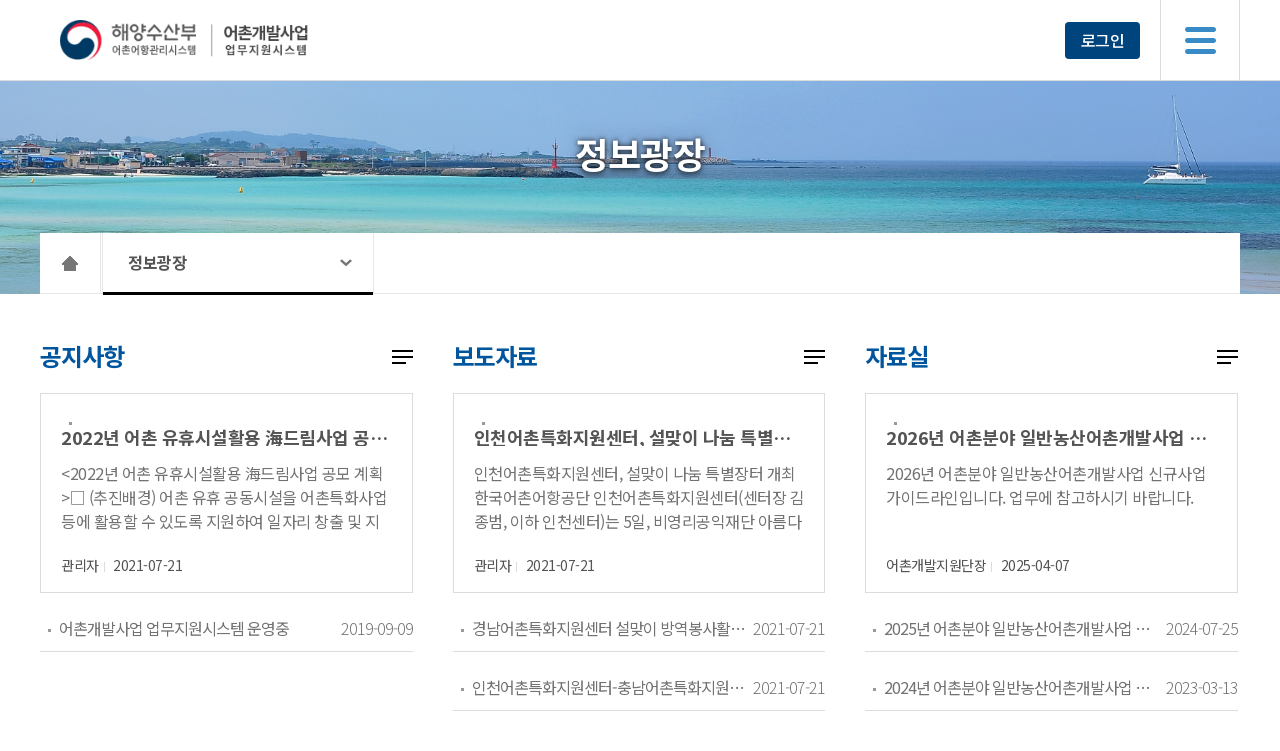

--- FILE ---
content_type: text/html;charset=UTF-8
request_url: https://naraport.mof.go.kr/fipa/geocni/sub/policy_suppot/notice.do;jsessionid=01AB2E7E774C60AE44FE87A240605871.node10
body_size: 37283
content:

    

  
<!DOCTYPE html>
<html lang="ko">
<head>
<meta http-equiv="Content-Type" content="text/html; charset=UTF-8">
<meta name="viewport" content="width=device-width, initial-scale=1, minimum-scale=1, maximum-scale=1, user-scalable=no">
<!-- common include start -->
<link rel="stylesheet" type="text/css" href="/fipa/css/egovframework/com/reset.css;jsessionid=D40F83B0065F1B0745A09A7AD8372643.node10">
<link rel="stylesheet" type="text/css" href="/fipa/css/egovframework/com/common.css;jsessionid=D40F83B0065F1B0745A09A7AD8372643.node10">
<link rel="stylesheet" type="text/css" href="/fipa/css/egovframework/com/layout.css;jsessionid=D40F83B0065F1B0745A09A7AD8372643.node10">
<script type="text/JavaScript" src="/fipa/js/egovframework/com/cmm/jquery-1.4.2.min.js;jsessionid=D40F83B0065F1B0745A09A7AD8372643.node10"></script>
<script src="//code.jquery.com/jquery-latest.min.js" type="text/javascript"></script>
<!-- common include end -->

<script type="text/javascript">
$(document).ready(function() {
	if($('.sub_nav').length > 0) {
		$('.sub_nav .dep > a').on('click', function(){
			$(this).find('+ ul').slideToggle();
		});
	}
});
</script>
<title>정보광장 | 해양수산부 어촌어항관리시스템 어촌개발사업 업무지원시스템</title>
<link rel="stylesheet" type="text/css" href="/fipa/css/egovframework/com/geoMain.css;jsessionid=D40F83B0065F1B0745A09A7AD8372643.node10">
<script type="text/javascript">

$(document).ready(function(){
	$("span.text").each(function(i,e){
		//게시글 글자색 default로 보이게 출력
		var string = $(this).text();
		$(this).text(string);
	});
});

function getBbs(id){
	
	$.ajax({
			 url :"/fipa/geocni/main/getBbs.do;jsessionid=D40F83B0065F1B0745A09A7AD8372643.node10"  
			,type:"post"
			,data:id
			,contentType: 'application/json; charset=utf-8'
			,dataType: 'json'
			,success:function(data){
				$("#bbs1").removeClass('board_li on');
				$("#bbs1").addClass('board_li');
				$("#bbs2").removeClass('board_li on');
				$("#bbs2").addClass('board_li');
				$("#bbs3").removeClass('board_li on');
				$("#bbs3").addClass('board_li');

				if(data.resultCode == 1){
					$("#bbs1").addClass('board_li on');
					$("#noticbutton").show();
				}else if(data.resultCode == 2){
					$("#bbs2").addClass('board_li on');
					$("#noticbutton").show();
				}else if(data.resultCode == 3){
					$("#bbs3").addClass('board_li on');
					$("#noticbutton").show();
				}		
			}, error: function(request, status, error){
			    alert(request);
			    alert(status);
			    alert(error);
			  }
		});
	
}
	
function fn_egov_loadArticle(bbsId) {
	document.frm.bbsId.value = bbsId;
	document.frm.action = "/fipa/geocni/sub/notice_list.do;jsessionid=D40F83B0065F1B0745A09A7AD8372643.node10";
	document.frm.submit();
}

function popup() {
	alert("콘텐츠 준비중입니다.")
}
</script>
<style>
@media (min-width: 1200px){
	.group-box {
	    width: calc(33.3% - 27px);
	}
}
</style>
</head>
<body>

<form action="" name="frm" method="post" >
	<input type="hidden" name="bbsId" value="" />
	<input type="hidden" name="nttId" value="0" />
	<input type="hidden" name="bbsAttrbCode" value="" />
</form>
  <div id="wrap">
    







<script type="text/javascript">
var ctx =  "/fipa";

function getContextPath(){
    return ctx;
}
</script>

 
<script type="text/javascript">
$(document).ready(function() {
	var keyCode = "";
	var keyEvent = "";
	
	sessionStorage.setItem("contextpath", "/fipa");		
	
	$(document).keydown(function(e) {
		keyCode = e.keyCode || e.which;
		keyEvent = e;
	});
	
	$(document).on("keydown", function(e) {
	    if (e.key === "Tab") {
	        lastKey = e.shiftKey ? "Shift+Tab" : "Tab";
	    }	    
	});
	
	$("#header .gnb .dep1 > li > a").on("mouseenter", function() {
		var indexNo = $(this).parent().index();

		$("#header .gnb .dep2Container .dep2").removeClass("on").stop().slideUp(200);
		$("#header .gnb .dep2Container").eq(indexNo).addClass("on");
		$("#header .gnb .dep2Container .dep2").eq(indexNo).addClass("on").slideDown(300);
	});
	
	function close2Depth() {
		$("#header .gnb .dep2Container .dep2").removeClass("on").slideUp(200);
	}
	
	$("#header .gnb").on("mouseleave", function() {
		close2Depth();
	});
	
	function focusing1Depth(idx) {
		$("#header .gnb .dep1 > li > a").eq(idx).focus();
	}
	
	function focusing2DepthLast(idx) {
		$("#header .gnb .dep2Container").eq(idx - 1).addClass("on");
		$("#header .gnb .dep2Container .dep2").eq(idx + 1).removeClass("on").slideUp(100);		
		$("#header .gnb .dep2Container .dep2").eq(idx).addClass("on").slideDown(300);				
		$("#header .gnb .dep2Container .dep2").eq(idx).find("a:last").focus();
	}
	
	$("#header .gnb .dep1 > li > a").on("focusin", function(){
		var indexNo = $(this).parent().index();
		if(lastKey == "Tab"){
			$("#header .gnb .dep2Container .dep2").removeClass("on").stop().slideUp(200);
			$("#header .gnb .dep2Container .dep2").eq(indexNo).addClass("on").slideDown(300);	
		}
		$("#header .gnb .dep2Container").eq(indexNo).addClass("on");		
	});
	
	$("#header .gnb .dep1 > li > a").on("focusout", function(){
		
		if (keyCode == 9) {
			// 탭키일 때
			if (!keyEvent.shiftKey) {
				var indexNo = $(this).parent().index();					
			
			}
			// 탭+쉬프트키일 때
			else if(keyEvent.shiftKey){
				var indexNo = $(this).parent().index();	
				if(indexNo === 0){
					close2Depth();
				}else{
					focusing2DepthLast(indexNo - 1);	
				}								
			}
		}
	});
	
	$("#header .gnb .dep2 .wrap > ul > li:last-of-type > a:last-of-type").on("focusout", function() {
		// 탭키일 때
		if (keyCode == 9) {
			if (!keyEvent.shiftKey) {
				if (!$(this).next('.dep3').length > 0) {
					var indexNo =  $("#header .gnb .dep2").index($(".dep2.on"));					
										
					// 다음으로 포커싱 될 1depth 있을 경우
					if($("#header .gnb .dep2").eq(indexNo + 1).length > 0){						
						
					} else {
						// 다음으로 포커싱 될 1depth 없을 경우 2depth 닫기						
						close2Depth();
					}
				}
			}
		}
	});
	
	
	$("#header .gnb .dep2 .wrap > .visual > a:first-of-type").on("focusout", function() {
		if (keyCode == 9) {
			if (keyEvent.shiftKey) {
				var indexNo = $("#header .gnb .dep2").index($(".dep2.on"));
				
				// 다음으로 포커싱 될 1depth 있을 경우
				if(indexNo > 0){
					
				} else {
					// 다음으로 포커싱 될 1depth 없을 경우 로고에 포커싱하고 2depth 닫기
					close2Depth();
				}
			}
		}
	});
	
	$("#header .gnb .dep2 .wrap > ul > li:last-of-type > div.dep3 > ul > li:last-of-type > a:last-of-type").on("focusout", function() {
		// 탭키일 때
		if (keyCode == 9) {
			if (!keyEvent.shiftKey) {
				var indexNo = $("#header .gnb .dep2").index($(".dep2.on"));
				
				// 다음으로 포커싱 될 1depth 있을 경우
				if($("#header .gnb .dep2").eq(indexNo + 1).length > 0){
					
				} else {
					// 다음으로 포커싱 될 1depth 없을 경우 2depth 닫기					
					close2Depth();
				}
			}
		}
	});
	
	$("#header .gnb .util .login_info").on("focusin", function() {
		$("#header .gnb .dep2Container").eq($("#header .gnb .dep2Container").length - 1).addClass("on");		
	});
	
	$("#header .gnb .util .login_info").on("focusout", function() {
		// 탭키일 때
		if (keyCode == 9) {
			if (keyEvent.shiftKey) {
				// 탭+쉬프트키일 때 1depth 마지막 요소로 포커싱				
				focusing2DepthLast($("#header .gnb .dep2Container").length - 1);
			}
		}
	});
	
	$("#header .gnb .util .login").on("focusin", function() {
		// 탭키일 때
		$("#header .gnb .dep2Container").eq($("#header .gnb .dep2Container").length - 1).addClass("on");				
	});
	
	$("#header .gnb .util .login").on("focusout", function() {
		// 탭키일 때
		if (keyCode == 9) {
			if (!keyEvent.shiftKey) {
				
			} else {
				// 탭+쉬프트키일 때 1depth 마지막 요소로 포커싱
				if($("#header .gnb .util > .login_info").length > 0){
					$("#header .gnb .util > .login_info").focus();
				} else { 
					focusing2DepthLast($("#header .gnb .dep2Container").length - 1);
				}
			}
		}
	});
	
	/*
	$("#container").on("focusout", function() {
		// 탭+쉬프트키일 때 util로 포커싱
		if (keyCode == 9) {
			if (keyEvent.shiftKey) {
				$("#header .gnb .util a:last-of-type").focus();
			}
		}
	});
	*/
	
	$('.btn_menu').on("click", function(){
		$('.menu_mo').addClass("open");
		$('body').addClass("dimmed");
	});
	
	$('.menu_mo .btn_close').on("click", function(){
		$('.menu_mo').removeClass("open");
		$('body').removeClass("dimmed");
	});
	
	$(".btn").click(function() {
	  $("#menu,.page_cover,html").addClass("open");
	  window.location.hash = "#open";
	});
	
	window.onhashchange = function() {
	  if (location.hash != "#open") {
	    $("#menu,.page_cover,html").removeClass("open");
	  }
	};
});

</script>

<div id="accessibility"><a href="#sub_container">본문 바로가기</a></div>
<!-- <div id="accessibility"><a href="#accordian">메뉴 바로가기</a></div> -->
<div id="header">
	<div class="gnb clearfix">
        <div class="wrap wrap-1600">
			<div class="logo">
				<h1>
					<a href="/fipa/index.jsp">해양수산부 어촌어항관리시스템 어촌개발사업 업무지원시스템</a>
				</h1>
			</div>
			<ul class="dep1">
				<li class="dep1Txt ">
					<a href="/fipa/geocni/applybusiness/system_info.do;jsessionid=D40F83B0065F1B0745A09A7AD8372643.node10">어촌분야지역개발</a>
					<div class="dep2Container">
						<div class="dep2">
							<div class="wrap wrap-1600">
				 				<div class="visual">
				 					<a href="/fipa/geocni/applybusiness/system_info.do;jsessionid=D40F83B0065F1B0745A09A7AD8372643.node10">어촌분야지역개발</a>
				 				</div>
				 				<ul>
									<li>
										<a href="/fipa/geocni/applybusiness/system_info.do;jsessionid=D40F83B0065F1B0745A09A7AD8372643.node10">사업소개</a>
									</li>
									
									<li>
										<a href="/fipa/geocni/applybusiness/notice.do;jsessionid=D40F83B0065F1B0745A09A7AD8372643.node10">사업신청</a>
										<div class="dep3">
											<ul>
												<li><a href="/fipa/geocni/applybusiness/notice.do;jsessionid=D40F83B0065F1B0745A09A7AD8372643.node10">신청</a></li>
												<li><a href="/fipa/geocni/applybusiness/notice_list.do;jsessionid=D40F83B0065F1B0745A09A7AD8372643.node10">신청내역</a></li>
												
											</ul>
										</div>
									</li>
					   				<li>
					     				<a href="/fipa/businessDistrict/history_cards_mng_pre.do;jsessionid=D40F83B0065F1B0745A09A7AD8372643.node10">사업관리</a>
									    <div class="dep3">
											<ul>
												<li><a href="/fipa/businessDistrict/history_cards_mng_pre.do;jsessionid=D40F83B0065F1B0745A09A7AD8372643.node10">이력관리</a></li>
												<li><a href="/fipa/budgetMng/budget_ex.do;jsessionid=D40F83B0065F1B0745A09A7AD8372643.node10">집행실적</a></li>
												<li><a href="/fipa/budgetMng/budget_cal.do;jsessionid=D40F83B0065F1B0745A09A7AD8372643.node10">정산보고</a></li>
												
											</ul>
										</div>
					  				</li>
								  	<li>
								    	<a href="/fipa/applybusiness/localEvaluation.do;jsessionid=D40F83B0065F1B0745A09A7AD8372643.node10">시도평가</a>
								    </li>
					  			</ul>
				  			</div>
				  		</div>
					</div>
				</li>
			   	<li class="dep1Txt ">
			   		
			   		<a href="/fipa/supportCenter/supportCenter_01_1.do;jsessionid=D40F83B0065F1B0745A09A7AD8372643.node10">어촌특화사업</a>
			   		<div class="dep2Container">
				   		<div class="dep2">
							<div class="wrap wrap-1600">
				  				<div class="visual">
				  					
				  					<a href="/fipa/supportCenter/supportCenter_01_1.do;jsessionid=D40F83B0065F1B0745A09A7AD8372643.node10">어촌특화사업</a>
				  				</div>
				 				<ul>
					 				
					   				<li><a href="/fipa/supportCenter/supportCenter_01_1.do;jsessionid=D40F83B0065F1B0745A09A7AD8372643.node10">어촌특화지원센터</a></li>
					   				<li><a href="/fipa/sub/demo_project/project6_01_1.do;jsessionid=D40F83B0065F1B0745A09A7AD8372643.node10">어촌6차 시범사업</a></li>
					   				<li><a href="/fipa/geocni/sub/policy_suppot/sns_list.do;jsessionid=D40F83B0065F1B0745A09A7AD8372643.node10">어촌특화 소통창구</a></li>
					   			</ul>
					   		</div>
					   	</div>
			   		</div>
			   	</li>
				
				<li class="dep1Txt on">
					<a href="/fipa/geocni/sub/policy_suppot/notice.do;jsessionid=D40F83B0065F1B0745A09A7AD8372643.node10">정보광장</a>
					<div class="dep2Container">
						<div class="dep2">
							<div class="wrap wrap-1600">
				  				<div class="visual">
				  					<a href="/fipa/geocni/sub/policy_suppot/notice.do;jsessionid=D40F83B0065F1B0745A09A7AD8372643.node10">정보광장</a>
				  				</div>
				 				<ul>
					 				<li><a href="/fipa/geocni/sub/bbs/list.do;jsessionid=D40F83B0065F1B0745A09A7AD8372643.node10?bbs_id=bbs_001">공지사항</a></li>
					   				<li><a href="/fipa/geocni/sub/bbs/list.do;jsessionid=D40F83B0065F1B0745A09A7AD8372643.node10?bbs_id=bbs_002">보도자료</a></li>
					   				<li><a href="/fipa/geocni/sub/bbs/list.do;jsessionid=D40F83B0065F1B0745A09A7AD8372643.node10?bbs_id=bbs_003">자료실</a></li>
					   				
					   			</ul>
					   		</div>
					   	</div>
					</div>
				</li>
				
				
			</ul>
			
			<ul class="util">
				       
				<li class="login">
					
						<a href="/fipa/geocni/login.do;jsessionid=D40F83B0065F1B0745A09A7AD8372643.node10">로그인</a>
					
					
				</li>
		    </ul>						
		    
		    <!-- 태블릿/모바일 메뉴 버튼  -->
		    <button class="btn_menu">메뉴</button>
        </div>
     </div>
     
     <!-- 태블릿/모바일 메뉴  -->
    <div class="menu_mo">
    	<button class="btn_close">닫기</button>
    	<ul class="util">
			       
			<li class="login">
				
					<a href="/fipa/geocni/login.do;jsessionid=D40F83B0065F1B0745A09A7AD8372643.node10">로그인</a>
				
				
			</li>
	    </ul>
    	
    	<ul class="dep1">
			<li class="">
				<a href="/fipa/geocni/applybusiness/system_info.do;jsessionid=D40F83B0065F1B0745A09A7AD8372643.node10">어촌분야지역개발</a>
				<div class="dep2">
					<div class="wrap wrap-1600">
		 				<div class="visual">
		 					<a href="/fipa/geocni/applybusiness/system_info.do;jsessionid=D40F83B0065F1B0745A09A7AD8372643.node10">어촌분야지역개발</a>
		 				</div>
		 				<ul>
							<li>
								<a href="/fipa/geocni/applybusiness/system_info.do;jsessionid=D40F83B0065F1B0745A09A7AD8372643.node10">사업소개</a>
							</li>
							
							<li>
								<a href="/fipa/geocni/applybusiness/notice.do;jsessionid=D40F83B0065F1B0745A09A7AD8372643.node10">사업신청</a>
								<div class="dep3">
									<ul>
										<li><a href="/fipa/geocni/applybusiness/notice.do;jsessionid=D40F83B0065F1B0745A09A7AD8372643.node10">신청</a></li>
										<li><a href="/fipa/geocni/applybusiness/notice_list.do;jsessionid=D40F83B0065F1B0745A09A7AD8372643.node10">신청내역</a></li>
										
									</ul>
								</div>
							</li>
			   				<li>
			     				<a href="/fipa/businessDistrict/history_cards_mng_pre.do;jsessionid=D40F83B0065F1B0745A09A7AD8372643.node10">사업관리</a>
							    <div class="dep3">
									<ul>
										<li><a href="/fipa/businessDistrict/history_cards_mng_pre.do;jsessionid=D40F83B0065F1B0745A09A7AD8372643.node10">이력관리</a></li>
										<li><a href="/fipa/budgetMng/budget_ex.do;jsessionid=D40F83B0065F1B0745A09A7AD8372643.node10">집행실적</a></li>
										<li><a href="/fipa/budgetMng/budget_cal.do;jsessionid=D40F83B0065F1B0745A09A7AD8372643.node10">정산보고</a></li>
										
									</ul>
								</div>
			  				</li>
						  	<li>
						    	<a href="/fipa/applybusiness/localEvaluation.do;jsessionid=D40F83B0065F1B0745A09A7AD8372643.node10">시도평가</a>
						    </li>
			  			</ul>
		  			</div>
		  		</div>
			</li>
		   	<li class="">
		   	
				<a href="/fipa/supportCenter/supportCenter_01_1.do;jsessionid=D40F83B0065F1B0745A09A7AD8372643.node10">어촌특화사업</a>
				<div class="dep2">
					<div class="wrap wrap-1600">
		  				<div class="visual">
		  				
		  					<a href="/fipa/supportCenter/supportCenter_01_1.do;jsessionid=D40F83B0065F1B0745A09A7AD8372643.node10">어촌특화사업</a>
		  				</div>
		 				<ul>
			 				
			   				<li><a href="/fipa/supportCenter/supportCenter_01_1.do;jsessionid=D40F83B0065F1B0745A09A7AD8372643.node10">어촌특화지원센터</a></li>
			   				<li><a href="/fipa/sub/demo_project/project6_01_1.do;jsessionid=D40F83B0065F1B0745A09A7AD8372643.node10">어촌6차 시범사업</a></li>
			   				<li><a href="/fipa/geocni/sub/policy_suppot/sns_list.do;jsessionid=D40F83B0065F1B0745A09A7AD8372643.node10">어촌특화 소통창구</a></li>
			   			</ul>
			   		</div>
			   	</div>
			</li>
			
			<li class="on">
				<a href="/fipa/geocni/sub/policy_suppot/notice.do;jsessionid=D40F83B0065F1B0745A09A7AD8372643.node10">정보광장</a>
				<div class="dep2">
					<div class="wrap wrap-1600">
		  				<div class="visual">
		  					<a href="/fipa/geocni/sub/policy_suppot/notice.do;jsessionid=D40F83B0065F1B0745A09A7AD8372643.node10">정보광장</a>
		  				</div>
		 				<ul>
			 				<li><a href="/fipa/geocni/sub/bbs/list.do;jsessionid=D40F83B0065F1B0745A09A7AD8372643.node10?bbs_id=bbs_001">공지사항</a></li>
			   				<li><a href="/fipa/geocni/sub/bbs/list.do;jsessionid=D40F83B0065F1B0745A09A7AD8372643.node10?bbs_id=bbs_002">보도자료</a></li>
			   				<li><a href="/fipa/geocni/sub/bbs/list.do;jsessionid=D40F83B0065F1B0745A09A7AD8372643.node10?bbs_id=bbs_003">자료실</a></li>
			   				
			   			</ul>
			   		</div>
		   		</div>
			</li>
			
		</ul>
    </div>
</div>
   <div class="sub_header bg1">
		<div class="wrap">
			<div class="pageInfo">
				<a class="prevPage"></a>
				<h2>정보광장</h2>
				<a class="nextPage"></a>
			</div>
			<aside class="sub_nav">
				<a href="/fipa/index.jsp" class="home">HOME</a>
				<div class="dep on" id="dep1">
					<a href="#none">정보광장</a>
					<ul class="dropdown">
						<li>
							<a href="/fipa/geocni/applybusiness/system_info.do;jsessionid=D40F83B0065F1B0745A09A7AD8372643.node10">어촌분야지역개발</a>
						</li>
						<li>
							<a href="/fipa/sub/demo_project/project6_01_3.do;jsessionid=D40F83B0065F1B0745A09A7AD8372643.node10">어촌특화사업</a>
						</li>
						<li>
							<a href="/fipa/geocni/emptyHouseInfo/emptyHouseSttus.do;jsessionid=D40F83B0065F1B0745A09A7AD8372643.node10">어촌빈집정보</a>
						</li>
						<li>
							<a href="/fipa/geocni/sub/policy_suppot/notice.do;jsessionid=D40F83B0065F1B0745A09A7AD8372643.node10">정보광장</a>
						</li>
						
					</ul>
				</div>
			</aside>
		</div>
	</div>


    <!-- 서브페이지 화면 -->
    <div id="sub_container" class="no_left" style="margin-top: 50px;">
      <div class="wrap clearfix">
          <div id="contents">
          	<div class="group-box group_box2">
   				<h2 class="tab_tit">공지사항</h2>
   				<div class="tabcontent">
   					




<ul>
		
	 
		
	<li class="first_list">
		<a href="/fipa/geocni/sub/bbs/view.do;jsessionid=D40F83B0065F1B0745A09A7AD8372643.node10?bbs_id=bbs_001&ntt_id=NTT000000000850">
			<span class="tit">2022년 어촌 유휴시설활용 海드림사업 공모 계획</span> 
			<span class="text"><p><font size="5">&lt;2022년 어촌 유휴시설활용 海드림사업 공모 계획&gt;</font></p><p /><p>□ (추진배경) 어촌 유휴 공동시설을 어촌특화사업 등에 활용할 수 있도록 지원하여 일자리 창출 및 지역 활력 증대</p><p>□ (사업주체) 지방자치단체장(시장·군수)</p><p>□ (지원대상) 지자체가 소유(사업부지 포함 100%)하거나 10년 이상 장기임대 계약을 체결한(또는 체결 가능한) 미활용 유휴시설</p><p>ㅇ (유휴시설 등) '수산업 어촌 발전 기본법'에 따른 어촌지역 소재 시설 중 최소 2년 이상 미활용* 방치된 건축물 또는 준공일로부터 10년이 경과하여 기능과 안전성 악화로 유휴화가 진행 중인 건축물</p><p>* 최근 2년간 연중 3개월 이하 활용시설 포함</p><p>ㅇ (장기임대) 유휴시설이 민간 소유일 경우, 소유자와 지자체가 10년 이상 장기임대 계약 체결한(또는 체결 가능한) 경우 지원 가능</p><p>- 사업이 선정된 후, 3개월 이내 임대계약 체결 및 공증(등기설정)을 완료하지 않으면 사업 취소</p><p>* 공증 및 등기 설정 필수이며 임대료는 사업비 지원 대상에 포함되지 않음</p><p>** 유휴시설의 소유자가 어촌계 또는 마을회인 경우, 10년 이상 소유권 이전 금지로 부기등기하는 경우 지원 가능</p><p /><p>□ (지원내용) 유휴시설 리모델링 사업비(계획수립 등 포함) 지원</p><p>□ (지원규모) 7개소, 3억원(1년간 개소당 3억원 이내, 국비 50%, 지방비 50%)</p><p>* ‘22년 최종 예산확보 상황에 따라 개소수는 조정될 수 있음</p><p>□ (운영주체) 어촌지역에 거주하면서 창업을 희망하거나 지역 활성화에 기여하고자 하는 마을주민·귀어귀촌인 및 어촌공동체</p><p>ㅇ 사업대상지 선정시 사회적기업, 협동조합, 마을기업 등 사회적경제조직이 운영주체일 경우 우선선발 고려</p><p>ㅇ 그 외의 운영주체 요건·선발기준은 각 지자체의 여건에 맞게 마련</p><p>* 어촌특화 사업아이템 보유, 어촌 유휴시설 매입 또는 10년 이상의 임대계약 체결, 전문경영인 운영체제 구축, 수익의 일부를 지역사회 환원체계 마련 등</p><p class="1" style="text-indent: -35.2pt; font-size: 3pt; margin-left: 35.2pt;"><table style="border-right: medium none currentcolor; border-bottom: medium none currentcolor; border-left: medium none currentcolor; border-collapse: collapse;"><tbody><tr><td valign="middle" style="border-width: medium medium 0.28pt; border-style: none none dotted; border-color: currentcolor currentcolor rgb(0, 0, 0); padding: 1.41pt 5.1pt; width: 137.05pt; height: 14.48pt;"><p class="0" style="text-indent: -19.5pt; font-size: 1pt; margin-top: 5pt; margin-left: 19.5pt;" /></td><td valign="middle" style="padding: 1.41pt 5.1pt; border: currentcolor; width: 202.14pt; height: 27.14pt;" rowspan="2"><p class="0" style="text-align: center; letter-spacing: 0pt; font-size: 13pt; font-weight: bold;"><span lang="EN-US" style="letter-spacing: 0pt;">&lt; </span><span style="font-size: 13pt; font-weight: bold;">지원대상 유형 </span><span lang="EN-US" style="letter-spacing: 0pt;">&gt;</span></p></td><td valign="middle" style="border-width: medium medium 0.28pt; border-style: none none dotted; border-color: currentcolor currentcolor rgb(0, 0, 0); padding: 1.41pt 5.1pt; width: 137.05pt; height: 14.48pt;"><p class="0" style="text-align: center; font-size: 1pt; font-weight: bold;" /></td></tr><tr><td valign="middle" style="border-width: 0.28pt medium medium 0.28pt; border-style: dotted none none dotted; border-color: rgb(0, 0, 0) currentcolor currentcolor rgb(0, 0, 0); padding: 1.41pt 5.1pt; width: 137.05pt; height: 12.66pt;"><p class="0" style="text-align: center; font-size: 1pt; font-weight: bold;" /></td><td valign="middle" style="border-width: 0.28pt 0.28pt medium medium; border-style: dotted dotted none none; border-color: rgb(0, 0, 0) rgb(0, 0, 0) currentcolor currentcolor; padding: 1.41pt 5.1pt; width: 137.05pt; height: 12.66pt;"><p class="0" style="text-align: center; font-size: 1pt; font-weight: bold;" /></td></tr><tr><td valign="middle" style="border-width: medium 0.28pt 0.28pt; border-style: none dotted dotted; border-color: currentcolor rgb(0, 0, 0) rgb(0, 0, 0); padding: 1.41pt 5.1pt; width: 476.24pt; height: 136.07pt;" colspan="3"><p class="0" style="line-height: 130%; text-indent: -22.5pt; letter-spacing: -0.3pt; margin-left: 22.5pt;"><font face="돋움, 돋움체"><font size="2"><span style="letter-spacing: 0pt;">① </span><span style="letter-spacing: -0.3pt; font-weight: bold;">어촌특화사업</span><span style="letter-spacing: -0.3pt;">과 </span><span style="letter-spacing: -0.3pt; font-weight: bold;">연계된 시설</span><span style="letter-spacing: -0.3pt;">로 리모델링하여 마을 </span><span style="letter-spacing: -0.3pt; font-weight: bold;">수익창출 공간</span><span style="letter-spacing: -0.3pt;">으로 활용</span></font></font></p><p class="0" style="line-height: 130%; text-indent: -22.5pt; margin-left: 22.5pt;"><font face="돋움, 돋움체"><font face="돋움, 돋움체"><font size="2"><span lang="EN-US" style="letter-spacing: 0pt;">* </span><span style="letter-spacing: -0.3pt;">마을</span><span lang="EN-US" style="letter-spacing: 0pt;">(</span><span style="letter-spacing: -0.3pt;">지역</span><span lang="EN-US" style="letter-spacing: 0pt;">) </span><span style="letter-spacing: -0.3pt;">특성에 따라</span><span lang="EN-US" style="letter-spacing: 0pt;">, </span><span style="letter-spacing: -0.3pt;">재화</span><span lang="EN-US" style="letter-spacing: 0pt;">(</span><span style="letter-spacing: 0pt;">財貨</span><span lang="EN-US" style="letter-spacing: 0pt;">)</span><span style="letter-spacing: -0.3pt;">와 서비스 특화 모두 가능</span></font></font></font></p><p class="0" style="line-height: 130%; text-indent: -22.5pt; letter-spacing: -0.5pt; margin-left: 22.5pt;"><font face="돋움, 돋움체"><font size="2"><span lang="EN-US" style="letter-spacing: 0pt;">* </span><span style="letter-spacing: -0.5pt;">마을특화를 위한 역량강화 등 특화사업을 기 추진한 지역 신청 시 우선 고려</span></font></font></p><p class="0" style="line-height: 130%; text-indent: -22.5pt; letter-spacing: -0.5pt; margin-left: 22.5pt;"><font face="돋움, 돋움체"><span style="letter-spacing: -0.5pt;"><font face="돋움, 돋움체"><font size="2"><span style="letter-spacing: 0pt;">② </span><span style="font-weight: bold;">어촌특화사업과 연계</span>된 시설이지만 <span style="font-weight: bold;">비수익 공간</span><span lang="EN-US" style="letter-spacing: 0pt; vertical-align: super;">*</span>으로 활용</font></font></span></font></p><p class="0" style="line-height: 130%; text-indent: -22.5pt; letter-spacing: -0.5pt; margin-left: 22.5pt;"><font face="돋움, 돋움체"><span style="letter-spacing: -0.5pt;"><font face="돋움, 돋움체"><font face="돋움, 돋움체"><font size="2"><span lang="EN-US" style="letter-spacing: 0pt;">* </span>예<span lang="EN-US" style="letter-spacing: 0pt;">) </span>마을 공동 사무공간<span lang="EN-US" style="letter-spacing: 0pt;">, </span>특화상품 냉동<span style="letter-spacing: 0pt;">?</span>저온 창고 등</font></font></font></span></font></p><p class="0" style="line-height: 130%; text-indent: -22.5pt; letter-spacing: -0.5pt; margin-left: 22.5pt;"><font face="돋움, 돋움체"><span style="letter-spacing: -0.5pt;"><font face="돋움, 돋움체"><font face="돋움, 돋움체"><font face="돋움, 돋움체"><font size="2"><span style="letter-spacing: 0pt;">③ </span><span style="letter-spacing: -0.2pt; font-weight: bold;">어촌특화와는 별도</span><span style="letter-spacing: -0.2pt;">로 </span><span style="letter-spacing: -0.2pt; font-weight: bold;">주민 공동의 편익</span><span style="letter-spacing: -0.2pt;">을 창출할 수 있는 공간</span><span lang="EN-US" style="letter-spacing: -0.2pt; vertical-align: super;">*</span><span style="letter-spacing: -0.2pt;">으로 활용</span></font></font></font></font></span></font></p><p class="0" style="line-height: 130%; text-indent: -22.5pt; letter-spacing: -0.5pt; margin-left: 22.5pt;"><font face="돋움, 돋움체"><span style="letter-spacing: -0.5pt;"><font face="돋움, 돋움체"><font face="돋움, 돋움체"><font face="돋움, 돋움체"><span style="letter-spacing: -0.2pt;"><font face="돋움, 돋움체"><font size="2"><span lang="EN-US" style="letter-spacing: 0pt;">* </span>예<span lang="EN-US" style="letter-spacing: 0pt;">) </span>아이 돌봄센터<span lang="EN-US" style="letter-spacing: 0pt;">, </span>주민 공유주방<span lang="EN-US" style="letter-spacing: 0pt;">, </span>귀어<span style="letter-spacing: 0pt;">?</span>귀촌인 생활 홈 등</font></font></span></font></font></font></span></font></p></td></tr></tbody></table></p><p class="0" style="font-size: 10pt;"><span style="font-family: 한컴바탕; font-size: 10pt;"><!--[if !supportEmptyParas]--></span></p></span>
		</a>
		<div class="notice_info">
			<span>관리자</span> <span>2021-07-21</span>
		</div>
	</li>
		
		
	 
		
		
	<li class="normal_list">
		<a href="/fipa/geocni/sub/bbs/view.do;jsessionid=D40F83B0065F1B0745A09A7AD8372643.node10?bbs_id=bbs_001&ntt_id=NTT000000000561">어촌개발사업 업무지원시스템 운영중</a> 
		<span class="date">2019-09-09</span>
	</li>
		
	
</ul>

   				</div>
   				<div id="noticbutton" class="btn_more">
	            	<a href="/fipa/geocni/sub/bbs/list.do;jsessionid=D40F83B0065F1B0745A09A7AD8372643.node10?bbs_id=bbs_001">
	            		<img src="/fipa/images/egovframework/com/ico_more.png;jsessionid=D40F83B0065F1B0745A09A7AD8372643.node10" alt="공지사항 더보기">
            		</a>
	            </div>
          	</div>
          	<div class="group-box group_box2">
   				<h2 class="tab_tit">보도자료</h2>
   				<div class="tabcontent">
   					




<ul>
		
	 
		
	<li class="first_list">
		<a href="/fipa/geocni/sub/bbs/view.do;jsessionid=D40F83B0065F1B0745A09A7AD8372643.node10?bbs_id=bbs_002&ntt_id=NTT000000000862">
			<span class="tit">인천어촌특화지원센터, 설맞이 나눔 특별장터 개최</span> 
			<span class="text"><span style="font-size: 24pt;"><strong>인천어촌특화지원센터, 설맞이 나눔 특별장터 개최</strong></span><p><span style="width: 613px; height: 87px; display: inline-block;">한국어촌어항공단 인천어촌특화지원센터(센터장 김종범, 이하 인천센터)는 5일, 비영리공익재단 아름다운가게(이사장 홍명희) 동인천점에서 사회적가치 창출 및 건전한 나눔문화 확산을 위한 ’설맞이 나눔 특별장터’를 개최하였다.</span></p><p><img width="640" height="360" alt="인천어촌특화지원센터, 설맞이 나눔 특별장터 개최" src="https://image.ytn.co.kr/general/jpg/2021/0205/202102051124025773_t.jpg" /></p><p /><p>지난해 ‘드라이브스루 나눔행사(5월 30일)’와 ‘아름다운하루(9월 24일) 나눔바자회’에 이어 세 번째로 진행되는 이번 특별장터는 ‘어촌의 情, 아름다운 나눔과 함께’라는 취지로 인천지역 4개 어촌마을이 함께 기부에 참여했다. 특히, 이번 행사는 지난해 인천센터에서 수상한 ‘2020년 어촌특화지원센터 운영 사업성과 평가*’ 최우수상 포상금을 재원으로 마련됐다.</p><p>이 행사는 해양수산부에서 주관하며, 전국 어촌특화지원센터 간 경쟁력 강화와 사업효과 점검을 목적으로 총괄지표, 사업별 성과지표, 기관운영지표를 평가하여 우수센터를 선정한다.</p><p>인천센터와 4개 어촌마을은 마시안 해조수딩젤, 영암 발사믹드레싱, 장봉도 마른김, 장봉도 조미김 등 총 4종의 특화상품 800여 개를 기증하여 정가 대비 50% 저렴하게 판매한다. 특별장터를 통해 판매되는 상품의 수익금은 지역사회에 전액 기부될 예정이다.<br /><br />또한, 이날 현장에서는 ‘아름다운 나눔보따리’ 행사도 함께 진행되었으며, 룰렛 이벤트를 통한 기부 모금행사 등 다양한 프로그램을 통해 나눔의 의미를 더했다. <br />김종범 인천센터장은 “센터사업 최우수 성과는 우리 어업인들과 힘을 합쳐 얻은 소중한 성과이기 때문에 어업인들과 함께 지역사회에 환원하는 행사를 기획하게 됐다.”며 “올해에도 지속적인 나눔 활동을 실천해 인천 어촌의 나눔문화 정착에 이바지하겠다.”고 밝혔다.</p><p><br />제공=대한민국 NO.1 낚시채널 FTV(유지환)</p><p>(출처 : https://www.ytn.co.kr/_ln/0120_202102051124025773 )</p></span>
		</a>
		<div class="notice_info">
			<span>관리자</span> <span>2021-07-21</span>
		</div>
	</li>
		
		
	 
		
		
	<li class="normal_list">
		<a href="/fipa/geocni/sub/bbs/view.do;jsessionid=D40F83B0065F1B0745A09A7AD8372643.node10?bbs_id=bbs_002&ntt_id=NTT000000000861">경남어촌특화지원센터 설맞이 방역봉사활동 전개</a> 
		<span class="date">2021-07-21</span>
	</li>
		
	 
		
		
	<li class="normal_list">
		<a href="/fipa/geocni/sub/bbs/view.do;jsessionid=D40F83B0065F1B0745A09A7AD8372643.node10?bbs_id=bbs_002&ntt_id=NTT000000000860">인천어촌특화지원센터-충남어촌특화지원센터 해조류 특화상품 공동개발을 위한 지역상생 MOU 체결</a> 
		<span class="date">2021-07-21</span>
	</li>
		
	
</ul>

   				</div>
   				<div id="noticbutton" class="btn_more">
	            	<a href="/fipa/geocni/sub/bbs/list.do;jsessionid=D40F83B0065F1B0745A09A7AD8372643.node10?bbs_id=bbs_002">
	            		<img src="/fipa/images/egovframework/com/ico_more.png;jsessionid=D40F83B0065F1B0745A09A7AD8372643.node10" alt="보도자료 더보기">
	            	</a>
	            </div>
          	</div>
          	<div class="group-box group_box2">
			  	<h2>자료실</h2>
          		<div class="tabcontent">
					




<ul>
		
	 
		
	<li class="first_list">
		<a href="/fipa/geocni/sub/bbs/view.do;jsessionid=D40F83B0065F1B0745A09A7AD8372643.node10?bbs_id=bbs_003&ntt_id=NTT000000001001">
			<span class="tit">2026년 어촌분야 일반농산어촌개발사업 신규사업 가이드라인</span> 
			<span class="text"><span x-style="color: rgb(84, 84, 84);">2026년 어촌분야 일반농산어촌개발사업 신규사업 가이드라인입니다. 업무에 참고하시기 바랍니다.</span>
<p>
</p></span>
		</a>
		<div class="notice_info">
			<span>어촌개발지원단장</span> <span>2025-04-07</span>
		</div>
	</li>
		
		
	 
		
		
	<li class="normal_list">
		<a href="/fipa/geocni/sub/bbs/view.do;jsessionid=D40F83B0065F1B0745A09A7AD8372643.node10?bbs_id=bbs_003&ntt_id=NTT000000000980">2025년 어촌분야 일반농산어촌개발사업 신규사업 가이드라인</a> 
		<span class="date">2024-07-25</span>
	</li>
		
	 
		
		
	<li class="normal_list">
		<a href="/fipa/geocni/sub/bbs/view.do;jsessionid=D40F83B0065F1B0745A09A7AD8372643.node10?bbs_id=bbs_003&ntt_id=NTT000000000940">2024년 어촌분야 일반농산어촌개발사업 신규사업 가이드라인</a> 
		<span class="date">2023-03-13</span>
	</li>
		
	
</ul>

				</div>
				<div id="noticbutton" class="btn_more">
					<a href="/fipa/geocni/sub/bbs/list.do;jsessionid=D40F83B0065F1B0745A09A7AD8372643.node10?bbs_id=bbs_003">
						<img src="/fipa/images/egovframework/com/ico_more.png;jsessionid=D40F83B0065F1B0745A09A7AD8372643.node10" alt="자료실 더보기">
					</a>
          		</div>
			</div>
          	
          </div>
      </div>
    </div>
    <!-- 서브페이지 화면 끝 -->
    







 
	<div id="footer">
      <div class="wrap">
        <div class="footer_logo">
          <img src="/fipa/images/egovframework/com/logo_new.png;jsessionid=D40F83B0065F1B0745A09A7AD8372643.node10" alt="해양수산부 어촌개발지원단"/>
        </div>
        <div class="footer_info">
          <a href="/fipa/supportCenter/supportCenter_01_2.do;jsessionid=D40F83B0065F1B0745A09A7AD8372643.node10" class="anchor">개인정보처리방침</a>
          <p class="address">
            (우)30121 세종특별자치시 가름로 232(어진동) 세종비즈니스센터 B동 404호 어촌개발지원단
            <span>TEL: 044-867-4851~6 &nbsp; FAX: 044-868-4176 &nbsp; E-mail: lmn030@fipa.or.kr</span>
          </p>
          <p class="copyright">
            Copyright © Ministry of Oceans and Fisheries. All rights reserved.
          </p>
        </div>
        
        <div class="Wa_mark">
          <a title="새창" href="http://www.wa.or.kr/board/list.asp?BoardID=0006" target="_blank"><img class="wa" src="/fipa/images/egovframework/com/wamark.png;jsessionid=D40F83B0065F1B0745A09A7AD8372643.node10" alt="(사)한국장애인단체총연합회 한국웹접근성인증평가원 웹 접근성 우수 사이트 인증마크(WA인증마크)" width="80" height="55" /></a>
        </div>
      </div>
    </div>

    
  </div>
</body>
</html>

--- FILE ---
content_type: text/css
request_url: https://naraport.mof.go.kr/fipa/css/egovframework/com/geoMain.css;jsessionid=D40F83B0065F1B0745A09A7AD8372643.node10
body_size: 7765
content:
/* 해상도 공통 */
#container .colgroup2 {
	padding: 20px 20px;
	overflow: hidden;
}
.group-box {
	position: relative;
	background: #fff;
	margin-bottom: 50px;
}
.group_box2 h2 {
	position: relative;
	color: #00569e;
	font-size: 24px;
	font-weight: 600;
	letter-spacing: -1px;
}
.group-box .btn_more {
	position: absolute;
	right: 0;
	top: 6px;
	z-index: 0;
}
.group-box .btn_more a {
	display: inline-block;
	width: 100%;
	height: 100%;
}
.tabcontent {
    margin: 25px 0;
}

.group-box li a {
	display: block;
}

li.first_list {
	-webkit-transition-property: border, box-shadow;
	-webkit-transition-duration: .3s;
	transition-property: border, box-shadow;
	transition-duration: .3s;
}
li.first_list:hover {
    border: 1px solid #091152 !important;
    box-shadow: 0.4375rem 0.875rem 0.1875rem rgba(4, 0, 0, 0.11);
}

.group-box li.first_list a span {
	display: block;
}
.group-box li.first_list a span.tit {
	font-weight :bold;
	font-size: 18px;
	text-decoration: underline;
	margin-bottom: 15px;
	width: 100%;
	overflow: hidden;
	white-space: nowrap;
	text-overflow: ellipsis;
}
.group-box li.first_list a span.text {
	height: 77px;
	margin-bottom: 20px;
	font-size: 16px !important;
	line-height: 24px !important;
	overflow: hidden;
	color: #727272 !important;
}
.group-box li.first_list a span.text * {
	font-size: 16px !important;
	color: #727272 !important;
	line-height: 24px !important;
}
.group-box li.first_list {
	border: 1px #DCDCDC solid;
	padding: 20px;
}
.group-box li.first_list .notice_info span:after {
	content: "";
	width: 1px;
	height: 10px;
	background: #dcdcdc;
	margin: 0px 5px;
	display: inline-block;
	vertical-align: middle;
}
.group-box li.first_list .notice_info span:last-child:after {
	display: none;
}
.group-box li.normal_list {
	width: 100%;
	margin-top: 20px;
	line-height: 30px;
	position: relative;
	font-size: 16px;
	letter-spacing: -1px;
	border-bottom: 1px solid #dcdcdc;
}
.group-box li.normal_list a {
	display: inline-block;
	width: calc(100% - 73px);
	overflow: hidden;
	white-space: nowrap;
	text-overflow: ellipsis;
	color: #727272;
}
.group-box li.normal_list .date {
	display: block;
	position: absolute;
	right: 0px;
	top: 0px;
	font-weight: 300;
	color: #727272;
}



@media all and (min-width: 769px) {
	#container .colgroup2 {
		padding: 25px 30px;
	}
	.group-box {
	 	width: calc(50% - 20px);
		height: 388px;
	 	float: left;
		margin-right: 40px;
		margin-bottom: 20px;
	}
}

@media all and (min-width: 769px) and (max-width: 1199px) {
	.group-box:nth-of-type(2n) {
		margin-right: 0;
	}
}

@media all and (min-width: 1200px) {
	#container .colgroup2 {
		padding: 25px 30px;
		overflow: hidden;
	}
	.group-box {
		width: calc(25% - 32px);
		margin-right: 40px;
		margin-bottom: 0;
	}
}



.group-box.cmn .bg {
	width: 100%;
	/* height: calc(100% - 90px); */
	height: 100%;
	padding-top: calc(100px - 24%);
	box-sizing: border-box;
	-webkit-transition-property: outline, box-shadow;
	-webkit-transition-duration: .3s;
	transition-property: outline, box-shadow;
	transition-duration: .3s;
}
.group-box.cmn .bg:hover {
	outline-offset: -1px;
    outline: 1px solid #091152 !important;
    box-shadow: 0.4375rem 0.875rem 0.1875rem rgba(4, 0, 0, 0.11);
}

.group-box.cmn .bg img {
	display: block;
	width: 100%;
}

@media all and (max-width: 768px) {
	.group-box.cmn {
		height: 265px;
	}
	.group-box.cmn .tabcontent > a {
		display: block;
		height: 100%;
	}
	.group-box.cmn .bg {
		max-width: 400px;
		height: 100%;
		margin: 0 auto;
	}
}


/* 공지사항 */
.ps_sub_top {width:100%; padding:50px 0; background:#000 url(../../../images/egovframework/com/policys_bg.gif)no-repeat center center; text-align:center;}
.ps_sub_top h2 {font-size:22pt; color:#fff; font-weight:bold;}

.group-box:last-of-type {margin-right: 0px;}

@media all and (min-width: 769px){
	.colgroup2 .wrap {
		width: 100%;
		max-width: 1600px;
		padding:10px 0;
	}
}



.tab_mn{}
.tab_mn ul{width:325px;padding:8px 30px; float:left;}
.tab_mn ul:after{content:'';display:block;clear:both;}
.tab_mn>ul>li>a {float: left;position:relative;box-sizing:border-box;height:100%;padding:15px 20px; color:#a6a6a6;font-size:19px; display:block; letter-spacing:-1px;}
.tab_mn>ul>li:first-child>a{padding-left:0;}
.tab_mn>ul>li:first-child>a:before{content:'';display:inline-block;position:absolute;top:50%;right:0;margin-top:-10px;width:1px;height:20px; background:#a6a6a6;}


.tab_mn.tab01 .tab01 > a,
.tab_mn.tab02 .tab02 > a{color:#00569e; font-weight:600;}



.tab_mn .btn_more {display:none;}
.tab_mn.tab01 .tab01 .btn_more,	
.tab_mn.tab02 .tab02 .btn_more{display:block;}



/* 탭
.group_box1 ul.board_ui {width:325px; position:relative; margin:8px 30px; float:left;}
.group_box1 ul.board_ui .board_li {float:left; margin-right: 20px; padding: 15px 0; }
.group_box1 ul.board_ui .board_li>a {color:#a6a6a6; border-right: 1px #a6a6a6 solid; font-size:19px; display:block; text-align:center; padding-right: 20px; letter-spacing:-1px;}
.group_box1 ul.board_ui .board_li:last-child a{ border: 0; padding:0;}

.group_box1 ul.board_ui .tabcontent {display:none; position:absolute; top:30px; left:0px; width:100%; padding-top:24px;}
.group_box1 ul.board_ui>li .btn_more {display:none; right: -31px; top: -9px;}
.group_box1 ul.board_ui>li.on .btn_more {display:block;}

.group-box .btn_more {position:absolute; right:-1px; top:-1px;}
.first_list a:before {content:none; display:none !important;}
*/

/* SNS */
.fb-swiper-container .swiper-wrapper { width: 325px; cursor:pointer; }
.fb-swiper-container .swiper-slide { background:#f0f8fb; height: 285px; padding: 22px; box-sizing: border-box; }
.fb-swiper-container .swiper-slide.swiper-slide-active{}
.fb-swiper-container .swiper-pagination { position: static; padding: 20px 0; }
.fb-swiper-container a{display:block;}
.fb-swiper-container h3 {display:block; float: left; font-weight: bold; font-size: 13pt; }
.fb-swiper-container h3::before { content:''; display: inline-block; margin-right: 5px; width: 19px; height: 22px; background: url(./images/egovframework/com/facebook_mark.gif) left 0px/contain no-repeat;  vertical-align: middle;}
.fb-swiper-container span.date { border-bottom: 2px #0060b1 solid; float: right; padding-bottom: 3px; }
.fb-swiper-container p {display:block; clear: both; font-size:0.9rem; line-height: 1.5rem; margin-top: 35px; }
.fb-swiper-container p.cont {display:block; clear: both; font-size:0.9rem; line-height: 1.5rem; margin-top: 35px; }

.fb-swiper-container .nav{position:absolute;top:10px;right:50px;}
.fb-swiper-container .nav div{display:inline-block; position:relative; overflow:hidden; width:14px; height:14px; border:0; font-size:14px; color:transparent !important; white-space:nowrap; vertical-align:top;}
.fb-swiper-container .nav div.swiper-button-play{display:none; background-image:url((../../../images/egovframework/com/btn_ctrl_play.png);}
.fb-swiper-container .nav div.swiper-button-pause{display:none; background-image:url((../../../images/egovframework/com/btn_ctrl_pause.png);}
.fb-swiper-container .nav div.swiper-button-prev{background-image:url((../../../images/egovframework/com/btn_ctrl_prev.png);}
.fb-swiper-container .nav div.swiper-button-next{background-image:url((../../../images/egovframework/com/btn_ctrl_next.png);}
.fb-swiper-container .nav div.active{display:inline-block;}



@media all and (max-width: 768px){
	.tab_mn.tab01 .tab01 .tabcontent, .tab_mn.tab02 .tab02 .tabcontent{
		width: calc(100% - 61px);
		margin:8px 30px;
	}
	.tab_mn ul{width:100%;margin:0;}
}